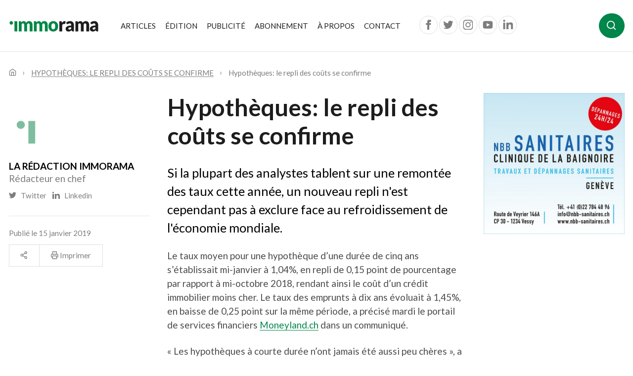

--- FILE ---
content_type: text/html; charset=UTF-8
request_url: https://www.immorama.ch/articles/lereplidescoutsdeshypothequesseconfirme/
body_size: 10859
content:
<!doctype html>
<!--
     _          _   _     _        _   _
    / \   _ __ | |_(_)___| |_ __ _| |_(_) __ _ _   _  ___
   / _ \ | '_ \| __| / __| __/ _` | __| |/ _` | | | |/ _ \
  / ___ \| | | | |_| \__ \ || (_| | |_| | (_| | |_| |  __/
 /_/   \_\_| |_|\__|_|___/\__\__,_|\__|_|\__, |\__,_|\___|
                                            |_|
-->
<!--[if lt IE 7]><html class="no-js ie ie6 lt-ie9 lt-ie8 lt-ie7" lang="fr-FR"> <![endif]-->
<!--[if IE 7]><html class="no-js ie ie7 lt-ie9 lt-ie8" lang="fr-FR"> <![endif]-->
<!--[if IE 8]><html class="no-js ie ie8 lt-ie9" lang="fr-FR"> <![endif]-->
<!--[if gt IE 8]><!--><html class="no-js" lang="fr-FR"> <!--<![endif]-->
<head>
    <meta charset="UTF-8" />
        <title>
                            Hypothèques: le repli des coûts se confirme | Immorama - Immorama
                    </title>
    <meta name="description" content="Le panorama de l&#039;immobilier">
    <link rel="stylesheet" href="https://www.immorama.ch/app/themes/immorama/resources/style.css" type="text/css" media="screen" />
    <meta http-equiv="Content-Type" content="text/html; charset=UTF-8" />
    <meta http-equiv="X-UA-Compatible" content="IE=edge">
    <meta name="viewport" content="width=device-width, initial-scale=1.0">
    <link rel="pingback" href="https://www.immorama.ch/wp/xmlrpc.php" />

    <!-- favicons -->
    <link rel="apple-touch-icon" sizes="180x180" href="https://www.immorama.ch/app/themes/immorama/resources/dist/favicons/apple-touch-icon.png">
    <link rel="icon" type="image/png" sizes="32x32" href="https://www.immorama.ch/app/themes/immorama/resources/dist/favicons/favicon-32x32.png">
    <link rel="icon" type="image/png" sizes="16x16" href="https://www.immorama.ch/app/themes/immorama/resources/dist/favicons/favicon-16x16.png">
    <link rel="manifest" href="https://www.immorama.ch/app/themes/immorama/resources/dist/favicons/site.webmanifest">
    <link rel="mask-icon" href="https://www.immorama.ch/app/themes/immorama/resources/dist/favicons/safari-pinned-tab.svg" color="#007d39">
    <meta name="msapplication-TileColor" content="#ffffff">
    <meta name="theme-color" content="#ffffff">
    <!-- end favicons -->

    <!-- Google Tag Manager -->
    <script>(function(w,d,s,l,i){w[l]=w[l]||[];w[l].push({'gtm.start':
    new Date().getTime(),event:'gtm.js'});var f=d.getElementsByTagName(s)[0],
    j=d.createElement(s),dl=l!='dataLayer'?'&l='+l:'';j.async=true;j.src=
    'https://www.googletagmanager.com/gtm.js?id='+i+dl;f.parentNode.insertBefore(j,f);
    })(window,document,'script','dataLayer','GTM-W782MS9');</script>
    <!-- End Google Tag Manager -->

    <meta name='robots' content='index, follow, max-image-preview:large, max-snippet:-1, max-video-preview:-1' />

	<!-- This site is optimized with the Yoast SEO plugin v22.5 - https://yoast.com/wordpress/plugins/seo/ -->
	<title>Hypothèques: le repli des coûts se confirme | Immorama</title>
	<link rel="canonical" href="https://www.immorama.ch/articles/lereplidescoutsdeshypothequesseconfirme/" />
	<meta property="og:locale" content="fr_FR" />
	<meta property="og:type" content="article" />
	<meta property="og:title" content="Hypothèques: le repli des coûts se confirme | Immorama" />
	<meta property="og:url" content="https://www.immorama.ch/articles/lereplidescoutsdeshypothequesseconfirme/" />
	<meta property="og:site_name" content="Immorama" />
	<meta property="article:publisher" content="https://www.facebook.com/journalimmorama" />
	<meta property="article:published_time" content="2019-01-15T10:39:27+00:00" />
	<meta property="article:modified_time" content="2019-01-16T10:18:42+00:00" />
	<meta name="author" content="NLA2" />
	<meta name="twitter:card" content="summary_large_image" />
	<meta name="twitter:creator" content="@IMMORAMA" />
	<meta name="twitter:site" content="@IMMORAMA" />
	<meta name="twitter:label1" content="Written by" />
	<meta name="twitter:data1" content="NLA2" />
	<script type="application/ld+json" class="yoast-schema-graph">{"@context":"https://schema.org","@graph":[{"@type":"WebPage","@id":"https://www.immorama.ch/articles/lereplidescoutsdeshypothequesseconfirme/","url":"https://www.immorama.ch/articles/lereplidescoutsdeshypothequesseconfirme/","name":"Hypothèques: le repli des coûts se confirme | Immorama","isPartOf":{"@id":"https://www.immorama.ch/#website"},"datePublished":"2019-01-15T10:39:27+00:00","dateModified":"2019-01-16T10:18:42+00:00","author":{"@id":"https://www.immorama.ch/#/schema/person/ae10271c887a55f087119739e72fc19c"},"breadcrumb":{"@id":"https://www.immorama.ch/articles/lereplidescoutsdeshypothequesseconfirme/#breadcrumb"},"inLanguage":"fr-FR","potentialAction":[{"@type":"ReadAction","target":["https://www.immorama.ch/articles/lereplidescoutsdeshypothequesseconfirme/"]}]},{"@type":"BreadcrumbList","@id":"https://www.immorama.ch/articles/lereplidescoutsdeshypothequesseconfirme/#breadcrumb","itemListElement":[{"@type":"ListItem","position":1,"name":"Home","item":"https://www.immorama.ch/"},{"@type":"ListItem","position":2,"name":"Articles","item":"https://www.immorama.ch/articles-immorama/"},{"@type":"ListItem","position":3,"name":"Hypothèques: le repli des coûts se confirme"}]},{"@type":"WebSite","@id":"https://www.immorama.ch/#website","url":"https://www.immorama.ch/","name":"Immorama","description":"Le panorama de l&#039;immobilier","potentialAction":[{"@type":"SearchAction","target":{"@type":"EntryPoint","urlTemplate":"https://www.immorama.ch/?s={search_term_string}"},"query-input":"required name=search_term_string"}],"inLanguage":"fr-FR"},{"@type":"Person","@id":"https://www.immorama.ch/#/schema/person/ae10271c887a55f087119739e72fc19c","name":"NLA2","image":{"@type":"ImageObject","inLanguage":"fr-FR","@id":"https://www.immorama.ch/#/schema/person/image/","url":"https://secure.gravatar.com/avatar/103a7e7a6aee99a57f1b4b09a5e92173?s=96&d=mm&r=g","contentUrl":"https://secure.gravatar.com/avatar/103a7e7a6aee99a57f1b4b09a5e92173?s=96&d=mm&r=g","caption":"NLA2"},"url":"https://www.immorama.ch/author/nla2/"}]}</script>
	<!-- / Yoast SEO plugin. -->


<link rel='dns-prefetch' href='//cdnjs.cloudflare.com' />
<script type="text/javascript">
/* <![CDATA[ */
window._wpemojiSettings = {"baseUrl":"https:\/\/s.w.org\/images\/core\/emoji\/15.0.3\/72x72\/","ext":".png","svgUrl":"https:\/\/s.w.org\/images\/core\/emoji\/15.0.3\/svg\/","svgExt":".svg","source":{"concatemoji":"https:\/\/www.immorama.ch\/wp\/wp-includes\/js\/wp-emoji-release.min.js?ver=6.5.2"}};
/*! This file is auto-generated */
!function(i,n){var o,s,e;function c(e){try{var t={supportTests:e,timestamp:(new Date).valueOf()};sessionStorage.setItem(o,JSON.stringify(t))}catch(e){}}function p(e,t,n){e.clearRect(0,0,e.canvas.width,e.canvas.height),e.fillText(t,0,0);var t=new Uint32Array(e.getImageData(0,0,e.canvas.width,e.canvas.height).data),r=(e.clearRect(0,0,e.canvas.width,e.canvas.height),e.fillText(n,0,0),new Uint32Array(e.getImageData(0,0,e.canvas.width,e.canvas.height).data));return t.every(function(e,t){return e===r[t]})}function u(e,t,n){switch(t){case"flag":return n(e,"\ud83c\udff3\ufe0f\u200d\u26a7\ufe0f","\ud83c\udff3\ufe0f\u200b\u26a7\ufe0f")?!1:!n(e,"\ud83c\uddfa\ud83c\uddf3","\ud83c\uddfa\u200b\ud83c\uddf3")&&!n(e,"\ud83c\udff4\udb40\udc67\udb40\udc62\udb40\udc65\udb40\udc6e\udb40\udc67\udb40\udc7f","\ud83c\udff4\u200b\udb40\udc67\u200b\udb40\udc62\u200b\udb40\udc65\u200b\udb40\udc6e\u200b\udb40\udc67\u200b\udb40\udc7f");case"emoji":return!n(e,"\ud83d\udc26\u200d\u2b1b","\ud83d\udc26\u200b\u2b1b")}return!1}function f(e,t,n){var r="undefined"!=typeof WorkerGlobalScope&&self instanceof WorkerGlobalScope?new OffscreenCanvas(300,150):i.createElement("canvas"),a=r.getContext("2d",{willReadFrequently:!0}),o=(a.textBaseline="top",a.font="600 32px Arial",{});return e.forEach(function(e){o[e]=t(a,e,n)}),o}function t(e){var t=i.createElement("script");t.src=e,t.defer=!0,i.head.appendChild(t)}"undefined"!=typeof Promise&&(o="wpEmojiSettingsSupports",s=["flag","emoji"],n.supports={everything:!0,everythingExceptFlag:!0},e=new Promise(function(e){i.addEventListener("DOMContentLoaded",e,{once:!0})}),new Promise(function(t){var n=function(){try{var e=JSON.parse(sessionStorage.getItem(o));if("object"==typeof e&&"number"==typeof e.timestamp&&(new Date).valueOf()<e.timestamp+604800&&"object"==typeof e.supportTests)return e.supportTests}catch(e){}return null}();if(!n){if("undefined"!=typeof Worker&&"undefined"!=typeof OffscreenCanvas&&"undefined"!=typeof URL&&URL.createObjectURL&&"undefined"!=typeof Blob)try{var e="postMessage("+f.toString()+"("+[JSON.stringify(s),u.toString(),p.toString()].join(",")+"));",r=new Blob([e],{type:"text/javascript"}),a=new Worker(URL.createObjectURL(r),{name:"wpTestEmojiSupports"});return void(a.onmessage=function(e){c(n=e.data),a.terminate(),t(n)})}catch(e){}c(n=f(s,u,p))}t(n)}).then(function(e){for(var t in e)n.supports[t]=e[t],n.supports.everything=n.supports.everything&&n.supports[t],"flag"!==t&&(n.supports.everythingExceptFlag=n.supports.everythingExceptFlag&&n.supports[t]);n.supports.everythingExceptFlag=n.supports.everythingExceptFlag&&!n.supports.flag,n.DOMReady=!1,n.readyCallback=function(){n.DOMReady=!0}}).then(function(){return e}).then(function(){var e;n.supports.everything||(n.readyCallback(),(e=n.source||{}).concatemoji?t(e.concatemoji):e.wpemoji&&e.twemoji&&(t(e.twemoji),t(e.wpemoji)))}))}((window,document),window._wpemojiSettings);
/* ]]> */
</script>
<style id='wp-emoji-styles-inline-css' type='text/css'>

	img.wp-smiley, img.emoji {
		display: inline !important;
		border: none !important;
		box-shadow: none !important;
		height: 1em !important;
		width: 1em !important;
		margin: 0 0.07em !important;
		vertical-align: -0.1em !important;
		background: none !important;
		padding: 0 !important;
	}
</style>
<style id='global-styles-inline-css' type='text/css'>
body{--wp--preset--color--black: #000000;--wp--preset--color--cyan-bluish-gray: #abb8c3;--wp--preset--color--white: #ffffff;--wp--preset--color--pale-pink: #f78da7;--wp--preset--color--vivid-red: #cf2e2e;--wp--preset--color--luminous-vivid-orange: #ff6900;--wp--preset--color--luminous-vivid-amber: #fcb900;--wp--preset--color--light-green-cyan: #7bdcb5;--wp--preset--color--vivid-green-cyan: #00d084;--wp--preset--color--pale-cyan-blue: #8ed1fc;--wp--preset--color--vivid-cyan-blue: #0693e3;--wp--preset--color--vivid-purple: #9b51e0;--wp--preset--gradient--vivid-cyan-blue-to-vivid-purple: linear-gradient(135deg,rgba(6,147,227,1) 0%,rgb(155,81,224) 100%);--wp--preset--gradient--light-green-cyan-to-vivid-green-cyan: linear-gradient(135deg,rgb(122,220,180) 0%,rgb(0,208,130) 100%);--wp--preset--gradient--luminous-vivid-amber-to-luminous-vivid-orange: linear-gradient(135deg,rgba(252,185,0,1) 0%,rgba(255,105,0,1) 100%);--wp--preset--gradient--luminous-vivid-orange-to-vivid-red: linear-gradient(135deg,rgba(255,105,0,1) 0%,rgb(207,46,46) 100%);--wp--preset--gradient--very-light-gray-to-cyan-bluish-gray: linear-gradient(135deg,rgb(238,238,238) 0%,rgb(169,184,195) 100%);--wp--preset--gradient--cool-to-warm-spectrum: linear-gradient(135deg,rgb(74,234,220) 0%,rgb(151,120,209) 20%,rgb(207,42,186) 40%,rgb(238,44,130) 60%,rgb(251,105,98) 80%,rgb(254,248,76) 100%);--wp--preset--gradient--blush-light-purple: linear-gradient(135deg,rgb(255,206,236) 0%,rgb(152,150,240) 100%);--wp--preset--gradient--blush-bordeaux: linear-gradient(135deg,rgb(254,205,165) 0%,rgb(254,45,45) 50%,rgb(107,0,62) 100%);--wp--preset--gradient--luminous-dusk: linear-gradient(135deg,rgb(255,203,112) 0%,rgb(199,81,192) 50%,rgb(65,88,208) 100%);--wp--preset--gradient--pale-ocean: linear-gradient(135deg,rgb(255,245,203) 0%,rgb(182,227,212) 50%,rgb(51,167,181) 100%);--wp--preset--gradient--electric-grass: linear-gradient(135deg,rgb(202,248,128) 0%,rgb(113,206,126) 100%);--wp--preset--gradient--midnight: linear-gradient(135deg,rgb(2,3,129) 0%,rgb(40,116,252) 100%);--wp--preset--font-size--small: 13px;--wp--preset--font-size--medium: 20px;--wp--preset--font-size--large: 36px;--wp--preset--font-size--x-large: 42px;--wp--preset--spacing--20: 0.44rem;--wp--preset--spacing--30: 0.67rem;--wp--preset--spacing--40: 1rem;--wp--preset--spacing--50: 1.5rem;--wp--preset--spacing--60: 2.25rem;--wp--preset--spacing--70: 3.38rem;--wp--preset--spacing--80: 5.06rem;--wp--preset--shadow--natural: 6px 6px 9px rgba(0, 0, 0, 0.2);--wp--preset--shadow--deep: 12px 12px 50px rgba(0, 0, 0, 0.4);--wp--preset--shadow--sharp: 6px 6px 0px rgba(0, 0, 0, 0.2);--wp--preset--shadow--outlined: 6px 6px 0px -3px rgba(255, 255, 255, 1), 6px 6px rgba(0, 0, 0, 1);--wp--preset--shadow--crisp: 6px 6px 0px rgba(0, 0, 0, 1);}body { margin: 0; }.wp-site-blocks > .alignleft { float: left; margin-right: 2em; }.wp-site-blocks > .alignright { float: right; margin-left: 2em; }.wp-site-blocks > .aligncenter { justify-content: center; margin-left: auto; margin-right: auto; }:where(.is-layout-flex){gap: 0.5em;}:where(.is-layout-grid){gap: 0.5em;}body .is-layout-flow > .alignleft{float: left;margin-inline-start: 0;margin-inline-end: 2em;}body .is-layout-flow > .alignright{float: right;margin-inline-start: 2em;margin-inline-end: 0;}body .is-layout-flow > .aligncenter{margin-left: auto !important;margin-right: auto !important;}body .is-layout-constrained > .alignleft{float: left;margin-inline-start: 0;margin-inline-end: 2em;}body .is-layout-constrained > .alignright{float: right;margin-inline-start: 2em;margin-inline-end: 0;}body .is-layout-constrained > .aligncenter{margin-left: auto !important;margin-right: auto !important;}body .is-layout-constrained > :where(:not(.alignleft):not(.alignright):not(.alignfull)){max-width: var(--wp--style--global--content-size);margin-left: auto !important;margin-right: auto !important;}body .is-layout-constrained > .alignwide{max-width: var(--wp--style--global--wide-size);}body .is-layout-flex{display: flex;}body .is-layout-flex{flex-wrap: wrap;align-items: center;}body .is-layout-flex > *{margin: 0;}body .is-layout-grid{display: grid;}body .is-layout-grid > *{margin: 0;}body{padding-top: 0px;padding-right: 0px;padding-bottom: 0px;padding-left: 0px;}a:where(:not(.wp-element-button)){text-decoration: underline;}.wp-element-button, .wp-block-button__link{background-color: #32373c;border-width: 0;color: #fff;font-family: inherit;font-size: inherit;line-height: inherit;padding: calc(0.667em + 2px) calc(1.333em + 2px);text-decoration: none;}.has-black-color{color: var(--wp--preset--color--black) !important;}.has-cyan-bluish-gray-color{color: var(--wp--preset--color--cyan-bluish-gray) !important;}.has-white-color{color: var(--wp--preset--color--white) !important;}.has-pale-pink-color{color: var(--wp--preset--color--pale-pink) !important;}.has-vivid-red-color{color: var(--wp--preset--color--vivid-red) !important;}.has-luminous-vivid-orange-color{color: var(--wp--preset--color--luminous-vivid-orange) !important;}.has-luminous-vivid-amber-color{color: var(--wp--preset--color--luminous-vivid-amber) !important;}.has-light-green-cyan-color{color: var(--wp--preset--color--light-green-cyan) !important;}.has-vivid-green-cyan-color{color: var(--wp--preset--color--vivid-green-cyan) !important;}.has-pale-cyan-blue-color{color: var(--wp--preset--color--pale-cyan-blue) !important;}.has-vivid-cyan-blue-color{color: var(--wp--preset--color--vivid-cyan-blue) !important;}.has-vivid-purple-color{color: var(--wp--preset--color--vivid-purple) !important;}.has-black-background-color{background-color: var(--wp--preset--color--black) !important;}.has-cyan-bluish-gray-background-color{background-color: var(--wp--preset--color--cyan-bluish-gray) !important;}.has-white-background-color{background-color: var(--wp--preset--color--white) !important;}.has-pale-pink-background-color{background-color: var(--wp--preset--color--pale-pink) !important;}.has-vivid-red-background-color{background-color: var(--wp--preset--color--vivid-red) !important;}.has-luminous-vivid-orange-background-color{background-color: var(--wp--preset--color--luminous-vivid-orange) !important;}.has-luminous-vivid-amber-background-color{background-color: var(--wp--preset--color--luminous-vivid-amber) !important;}.has-light-green-cyan-background-color{background-color: var(--wp--preset--color--light-green-cyan) !important;}.has-vivid-green-cyan-background-color{background-color: var(--wp--preset--color--vivid-green-cyan) !important;}.has-pale-cyan-blue-background-color{background-color: var(--wp--preset--color--pale-cyan-blue) !important;}.has-vivid-cyan-blue-background-color{background-color: var(--wp--preset--color--vivid-cyan-blue) !important;}.has-vivid-purple-background-color{background-color: var(--wp--preset--color--vivid-purple) !important;}.has-black-border-color{border-color: var(--wp--preset--color--black) !important;}.has-cyan-bluish-gray-border-color{border-color: var(--wp--preset--color--cyan-bluish-gray) !important;}.has-white-border-color{border-color: var(--wp--preset--color--white) !important;}.has-pale-pink-border-color{border-color: var(--wp--preset--color--pale-pink) !important;}.has-vivid-red-border-color{border-color: var(--wp--preset--color--vivid-red) !important;}.has-luminous-vivid-orange-border-color{border-color: var(--wp--preset--color--luminous-vivid-orange) !important;}.has-luminous-vivid-amber-border-color{border-color: var(--wp--preset--color--luminous-vivid-amber) !important;}.has-light-green-cyan-border-color{border-color: var(--wp--preset--color--light-green-cyan) !important;}.has-vivid-green-cyan-border-color{border-color: var(--wp--preset--color--vivid-green-cyan) !important;}.has-pale-cyan-blue-border-color{border-color: var(--wp--preset--color--pale-cyan-blue) !important;}.has-vivid-cyan-blue-border-color{border-color: var(--wp--preset--color--vivid-cyan-blue) !important;}.has-vivid-purple-border-color{border-color: var(--wp--preset--color--vivid-purple) !important;}.has-vivid-cyan-blue-to-vivid-purple-gradient-background{background: var(--wp--preset--gradient--vivid-cyan-blue-to-vivid-purple) !important;}.has-light-green-cyan-to-vivid-green-cyan-gradient-background{background: var(--wp--preset--gradient--light-green-cyan-to-vivid-green-cyan) !important;}.has-luminous-vivid-amber-to-luminous-vivid-orange-gradient-background{background: var(--wp--preset--gradient--luminous-vivid-amber-to-luminous-vivid-orange) !important;}.has-luminous-vivid-orange-to-vivid-red-gradient-background{background: var(--wp--preset--gradient--luminous-vivid-orange-to-vivid-red) !important;}.has-very-light-gray-to-cyan-bluish-gray-gradient-background{background: var(--wp--preset--gradient--very-light-gray-to-cyan-bluish-gray) !important;}.has-cool-to-warm-spectrum-gradient-background{background: var(--wp--preset--gradient--cool-to-warm-spectrum) !important;}.has-blush-light-purple-gradient-background{background: var(--wp--preset--gradient--blush-light-purple) !important;}.has-blush-bordeaux-gradient-background{background: var(--wp--preset--gradient--blush-bordeaux) !important;}.has-luminous-dusk-gradient-background{background: var(--wp--preset--gradient--luminous-dusk) !important;}.has-pale-ocean-gradient-background{background: var(--wp--preset--gradient--pale-ocean) !important;}.has-electric-grass-gradient-background{background: var(--wp--preset--gradient--electric-grass) !important;}.has-midnight-gradient-background{background: var(--wp--preset--gradient--midnight) !important;}.has-small-font-size{font-size: var(--wp--preset--font-size--small) !important;}.has-medium-font-size{font-size: var(--wp--preset--font-size--medium) !important;}.has-large-font-size{font-size: var(--wp--preset--font-size--large) !important;}.has-x-large-font-size{font-size: var(--wp--preset--font-size--x-large) !important;}
.wp-block-navigation a:where(:not(.wp-element-button)){color: inherit;}
:where(.wp-block-post-template.is-layout-flex){gap: 1.25em;}:where(.wp-block-post-template.is-layout-grid){gap: 1.25em;}
:where(.wp-block-columns.is-layout-flex){gap: 2em;}:where(.wp-block-columns.is-layout-grid){gap: 2em;}
.wp-block-pullquote{font-size: 1.5em;line-height: 1.6;}
</style>
<link rel='stylesheet' id='tablepress-default-css' href='https://www.immorama.ch/app/mu-plugins/tablepress/css/default.min.css?ver=1.13' type='text/css' media='all' />
<link rel='stylesheet' id='wise/style-css' href='https://www.immorama.ch/app/themes/immorama/resources/dist/css/base.css' type='text/css' media='all' />
<link rel='stylesheet' id='wise/print_style-css' href='https://www.immorama.ch/app/themes/immorama/resources/print.css' type='text/css' media='all' />
<script type="text/javascript" src="https://cdnjs.cloudflare.com/ajax/libs/jquery/3.3.1/jquery.min.js?ver=1" id="jquery-js"></script>
<link rel="https://api.w.org/" href="https://www.immorama.ch/wp-json/" /><link rel="alternate" type="application/json" href="https://www.immorama.ch/wp-json/wp/v2/posts/3285" /><link rel="EditURI" type="application/rsd+xml" title="RSD" href="https://www.immorama.ch/wp/xmlrpc.php?rsd" />
<meta name="generator" content="WordPress 6.5.2" />
<link rel='shortlink' href='https://www.immorama.ch/?p=3285' />
<link rel="alternate" type="application/json+oembed" href="https://www.immorama.ch/wp-json/oembed/1.0/embed?url=https%3A%2F%2Fwww.immorama.ch%2Farticles%2Flereplidescoutsdeshypothequesseconfirme%2F" />
<link rel="alternate" type="text/xml+oembed" href="https://www.immorama.ch/wp-json/oembed/1.0/embed?url=https%3A%2F%2Fwww.immorama.ch%2Farticles%2Flereplidescoutsdeshypothequesseconfirme%2F&#038;format=xml" />
<script type="text/javascript">
(function(url){
	if(/(?:Chrome\/26\.0\.1410\.63 Safari\/537\.31|WordfenceTestMonBot)/.test(navigator.userAgent)){ return; }
	var addEvent = function(evt, handler) {
		if (window.addEventListener) {
			document.addEventListener(evt, handler, false);
		} else if (window.attachEvent) {
			document.attachEvent('on' + evt, handler);
		}
	};
	var removeEvent = function(evt, handler) {
		if (window.removeEventListener) {
			document.removeEventListener(evt, handler, false);
		} else if (window.detachEvent) {
			document.detachEvent('on' + evt, handler);
		}
	};
	var evts = 'contextmenu dblclick drag dragend dragenter dragleave dragover dragstart drop keydown keypress keyup mousedown mousemove mouseout mouseover mouseup mousewheel scroll'.split(' ');
	var logHuman = function() {
		if (window.wfLogHumanRan) { return; }
		window.wfLogHumanRan = true;
		var wfscr = document.createElement('script');
		wfscr.type = 'text/javascript';
		wfscr.async = true;
		wfscr.src = url + '&r=' + Math.random();
		(document.getElementsByTagName('head')[0]||document.getElementsByTagName('body')[0]).appendChild(wfscr);
		for (var i = 0; i < evts.length; i++) {
			removeEvent(evts[i], logHuman);
		}
	};
	for (var i = 0; i < evts.length; i++) {
		addEvent(evts[i], logHuman);
	}
})('//www.immorama.ch/?wordfence_lh=1&hid=53B8D403C53579C0E2ECE20BE498920E');
</script><style type="text/css">.recentcomments a{display:inline !important;padding:0 !important;margin:0 !important;}</style>
</head>

<body class="template-root post-template-default single single-post postid-3285 single-format-standard lereplidescoutsdeshypothequesseconfirme template-article" data-template="base.twig">
  <!-- Google Tag Manager (noscript) -->
  <noscript><iframe src="https://www.googletagmanager.com/ns.html?id=GTM-W782MS9"
  height="0" width="0" style="display:none;visibility:hidden"></iframe></noscript>
  <!-- End Google Tag Manager (noscript) -->
  <div id="styleguide">
    
<nav class="access-nav" aria-label="Raccourcis de navigation">
  <ul>
    <li>
      <a class="btn btn-primary" href="https://www.immorama.ch" title="[ALT + 1]" accesskey="1">Page d'accueil du site</a>
    </li>
    <li>
      <a class="btn btn-primary" href="#content" title="[ALT + 2]" accesskey="2">Accéder au contenu</a>
    </li>
    <li>
      <a class="btn btn-primary" href="#navbarSupportedContent" title="[ALT + 3]" accesskey="3">Accéder à la navigation principale</a>
    </li>
    <li>
      <a class="btn btn-primary" href="#search-btn" title="[ALT + 4]" accesskey="4">Accéder à la recherche</a>
    </li>
    <li>
      <a class="btn btn-primary" href="mailto:infra@spg.ch" title="[ALT + 5]" accesskey="5">Nous contacter par email</a>
    </li>
    <li>
      <a class="btn btn-primary" href="tel:022 539 13 07" title="[ALT + 6]" accesskey="6">Nous contacter par téléphone</a>
    </li>
  </ul>
</nav>
    <div class="template-root">

      <header class="header print-hide" >
                  
<div class="sr-only">
  <a href="https://www.facebook.com/journalimmorama" target="_blank">Facebook</a>
  <a href="https://twitter.com/IMMORAMA" target="_blank">Twitter</a>
  <a href="https://www.instagram.com/spg.ch/" target="_blank">Instagram</a>
  <a href="https://www.youtube.com/user/SPGgva" target="_blank">Youtube</a>
  <a href="https://www.linkedin.com/showcase/immorama/?viewAsMember=true" target="_blank">Linkedin</a>
</div>

<div class="container container-header">
  <header class="header">
    <nav class="navbar navbar-expand-lg navbar-light flex-wrap">
      <a class="navbar-brand" href="https://www.immorama.ch">
        <img src="https://www.immorama.ch/app/themes/immorama/resources/dist/svg/logo_immorama.svg" alt="Immorama logotype" class="img-fluid logo " width="182" height="23">
      </a>
      <button class="navbar-toggler" type="button" data-toggle="collapse" data-target="#navbarSupportedContent" aria-controls="navbarSupportedContent" aria-expanded="false" aria-label="Toggle navigation">
        <span></span>
        <span></span>
        <span></span>
      </button>

      <div class="collapse navbar-collapse" id="navbarSupportedContent">
          <ul class="navbar-nav mr-auto">
          <li class="nav-item ">
        <a target="" href="https://www.immorama.ch/articles-immorama/" class="nav-link">Articles
                  </a>
              </li>
          <li class="nav-item ">
        <a target="" href="https://www.immorama.ch/edition/" class="nav-link">Édition
                  </a>
              </li>
          <li class="nav-item ">
        <a target="" href="https://www.immorama.ch/publicite/tarifspublicitaires/" class="nav-link">Publicité
                  </a>
              </li>
          <li class="nav-item ">
        <a target="" href="https://www.immorama.ch/abonnement/" class="nav-link">Abonnement
                  </a>
              </li>
          <li class="nav-item ">
        <a target="" href="https://www.immorama.ch/a-propos/" class="nav-link">À propos
                  </a>
              </li>
          <li class="nav-item ">
        <a target="" href="https://www.immorama.ch/contact/" class="nav-link">Contact
                  </a>
              </li>
    
        <li class="nav-item nav-item-social my-3 my-lg-0 pl-sm-4">
      <a href="https://www.facebook.com/journalimmorama" class="link-no-underline" target="_blank">
        <span class="icon-rounded facebook">
          <svg class="icon" aria-hidden="true">
            <use xlink:href="#icon-facebook"></use>
          </svg>
        </span>
      </a>
      <a href="https://twitter.com/IMMORAMA" class="link-no-underline" target="_blank">
        <span class="icon-rounded twitter">
          <svg class="icon" aria-hidden="true">
            <use xlink:href="#icon-twitter"></use>
          </svg>
        </span>
      </a>
      <a href="https://www.instagram.com/spg.ch/" class="link-no-underline" target="_blank">
        <span class="icon-rounded instagram">
          <svg class="icon" aria-hidden="true">
            <use xlink:href="#icon-instagram"></use>
          </svg>
        </span>
      </a>
      <a href="https://www.youtube.com/user/SPGgva" class="link-no-underline" target="_blank">
        <span class="icon-rounded youtube">
          <svg class="icon" aria-hidden="true">
            <use xlink:href="#icon-youtube"></use>
          </svg>
        </span>
      </a>
      <a href="https://www.linkedin.com/showcase/immorama/?viewAsMember=true" class="link-no-underline" target="_blank">
        <span class="icon-rounded linkedin">
          <svg class="icon" aria-hidden="true">
            <use xlink:href="#icon-linkedin"></use>
          </svg>
        </span>
      </a>
    </li>
  </ul>

  <form method="get" role="search" action="https://www.immorama.ch" class="search form-inline my-2 my-lg-0" id="search">
    <input id="search-field" name="s" class="form-control mr-sm-2" type="text" placeholder="Recherche" aria-label="Search">
    <button id="search-btn" class="btn btn-primary my-2 my-sm-0" type="button">
      <span class="sr-only">Lancer la recherche</span>
      <span aria-hidden="true">
        <svg class="icon" aria-hidden="true"><use xlink:href="#icon-search"></use></svg>
      </span>
    </button>
    <input type="hidden" name="post_type" value="post">
  </form>

      </div>
    </nav>
  </header>
</div>

<hr/>
              </header>

      <section id="content" role="main" class="content-wrapper">
        <div class="container">

  
  
<nav aria-label="breadcrumb" class="breadcrumb-wrapper">
  <ol class="breadcrumb text-sm">
    <li class="breadcrumb-item breadcrumb-item-icon">
      <a href="https://www.immorama.ch">
        <svg class="icon" aria-hidden="true"><use xlink:href="#icon-home"></use></svg>
      </a>
    </li>
                  <li class="breadcrumb-item">
          <a href="https://www.immorama.ch/articles/lereplidescoutsdeshypothequesseconfirme/">Hypothèques: le repli des coûts se confirme</a>
        </li>
                        <li class="breadcrumb-item active">
          Hypothèques: le repli des coûts se confirme
        </li>
            </ol>
</nav>

  <div class="row">
    <!-- main content -->
    <main class="col-sm-8 col-lg-6 mx-auto print-content">
      <article class="article-content">
        <h1>Hypothèques: le repli des coûts se confirme</h1>

        <div class="lead">
  <p>Si la plupart des analystes tablent sur une remontée des taux cette année, un nouveau repli n'est cependant pas à exclure face au refroidissement de l'économie mondiale.</p>

</div>
<div class="wysiwyg">
  <p class="paragraph">Le taux moyen pour une hypothèque d&rsquo;une durée de cinq ans s&rsquo;établissait mi-janvier à 1,04%, en repli de 0,15 point de pourcentage par rapport à mi-octobre 2018, rendant ainsi le coût d&rsquo;un crédit immobilier moins cher. Le taux des emprunts à dix ans évoluait à 1,45%, en baisse de 0,25 point sur la même période, a précisé mardi le portail de services financiers <a href="http://Moneyland.ch">Moneyland.ch</a> dans un communiqué.</p>
<p class="paragraph">« Les hypothèques à courte durée n&rsquo;ont jamais été aussi peu chères », a souligné le directeur du portail, Benjamin Manz. Selon un relevé du site internet, les hypothèques sur cinq ans les plus chères se négocient actuellement à 1,2% et les moins chères à 0,69%. Pour le dix ans, la fourchette varie de 1,6% à 1,16%. Le taux appliqué dépend essentiellement de la solvabilité du client.</p>
<p class="paragraph">Le portail concurrent <a href="http://Comparis.ch">Comparis.ch</a> a fait le même constat, relevant que le taux du dix ans avait atteint 1,46% au dernier trimestre 2018, en baisse de 0,16 point de pourcentage comparé au trimestre précédent. Idem pour le cinq ans qui s&rsquo;est fixé à 1,04% (-0,09 point).</p>
<h3 class="paragraphHeadline">Refroidissement conjoncturel</h3>
<p class="paragraph"><a href="http://Comparis.ch">Comparis.ch</a> a par ailleurs relevé que les hypothèques à échéance longue restent privilégiées avec une part de 78%, contre 17,4% pour celles à moyen terme. La part de marché des prêts à court terme est pour sa part montée à 4,8%, contre 3,6% précédemment.</p>
<p class="paragraph">Dans le courant de l&rsquo;année, les hypothèques devraient légèrement se renchérir, selon les spécialistes. Mais « il n&rsquo;est pas exclu qu&rsquo;en 2019 le marché hypothécaire suisse à taux fixe et à longue durée atteigne de nouveaux plus bas historiques », a ajouté M. Manz.</p>
<p class="paragraph">Jusqu&rsquo;à présent, les économistes s&rsquo;attendaient à ce que la Banque nationale suisse relève ses taux directeurs en seconde partie d&rsquo;année, après un mouvement similaire attendu de la Banque centrale européenne. Mais face au ralentissement conjoncturel mondial, certains observateurs tablent désormais sur un report à l&rsquo;année prochaine du resserrement de la politique monétaire.</p>
<p class="paragraph">« On peut s&rsquo;attendre à ce que la remontée des taux par les banques centrales soit opérée moins vite que prévu », a indiqué Frédéric Papp, expert Argent chez <a href="http://Comparis.ch">Comparis.ch</a>. Les prévisions de la Banque mondiale tablent ainsi sur un refroidissement de la conjoncture dans toutes les grandes zones économiques.</p>

</div>


                <div class="text-sm">
          <strong>Rubriques</strong>
          <br>
                                  <a href="https://www.immorama.ch/cat/immobilier/" class="btn btn-sm btn-pill btn-outline-secondary mr-2 mt-2">Immobilier</a>
                                              <a href="https://www.immorama.ch/cat/web-exclusive/" class="btn btn-sm btn-pill btn-outline-secondary mr-2 mt-2">Exclusivité web</a>
                              </div>
              </article>
    </main>

    <!-- sidebar column -->
    <div class="col-sm-8 col-lg-3 pt-2 mx-auto mt-4 mt-lg-0 order-lg-first print-hide">

      
            
                    <div class="author-teaser my-4">
          <a href="https://www.immorama.ch/auteur/redactionimmorama/">
                        <img src="https://www.immorama.ch/app/uploads/2018/11/Favicon_immorama_redacteurs-1-200x200.jpg" alt="La rédaction Immorama" class="img-fluid rounded-circle">
          </a>

          <a href="https://www.immorama.ch/auteur/redactionimmorama/">
            <h3 class="h6 mt-3 mb-0 text-uppercase">La rédaction Immorama</h3>
          </a>

          <p class="text-muted mb-1">Rédacteur en chef</p>

                      <a href="https://twitter.com/IMMORAMA" class="text-sm pr-2 text-muted" target="_blank">
              <svg class="icon" aria-hidden="true">
                <use xlink:href="#icon-twitter"></use>
              </svg>
              &nbsp;
              Twitter
            </a>
          
                      <a href="https://www.linkedin.com/showcase/immorama/" class="text-sm pr-2 text-muted" target="_blank">
              <svg class="icon" aria-hidden="true">
                <use xlink:href="#icon-linkedin"></use>
              </svg>
              &nbsp;
              Linkedin
            </a>
                  </div>
      
      <hr>

      <small class="text-muted">Publié le 15 janvier 2019
      </small>

      <div class="btn-group mt-2" role="group" aria-label="Basic example">
        
  <button class="share btn btn-outline-secondary text-sm" data-container="body" data-toggle="popover" data-placement="bottom"
    data-content='<nav><a href="https://www.facebook.com/sharer.php?u=https%3A%2F%2Fwww.immorama.ch%2Farticles%2Flereplidescoutsdeshypothequesseconfirme%2F" target="_blank"><svg class="icon" aria-hidden="true"><use xlink:href="#icon-facebook"></use></svg>
    Facebook</a><a href="https://twitter.com/share?url=https%3A%2F%2Fwww.immorama.ch%2Farticles%2Flereplidescoutsdeshypothequesseconfirme%2F" target="_blank"><svg class="icon" aria-hidden="true"><use xlink:href="#icon-twitter"></use></svg>
    Twitter</a><a href="mailto:?subject=Hypoth%C3%A8ques%3A%20le%20repli%20des%20co%C3%BBts%20se%20confirme (https%3A%2F%2Fwww.immorama.ch%2Farticles%2Flereplidescoutsdeshypothequesseconfirme%2F)&body=https%3A%2F%2Fwww.immorama.ch%2Farticles%2Flereplidescoutsdeshypothequesseconfirme%2F"><svg class="icon" aria-hidden="true"><use xlink:href="#icon-email"></use></svg>
    E-mail</a><a href="whatsapp://send?text=https%3A%2F%2Fwww.immorama.ch%2Farticles%2Flereplidescoutsdeshypothequesseconfirme%2F" target="_blank"><svg class="icon" aria-hidden="true"><use xlink:href="#icon-whatsapp"></use></svg>
    Whatsapp</a></nav>'>
    <svg class="icon" aria-hidden="true">
      <use xlink:href="#icon-share"></use>
    </svg>
  </button>
                <a href="javascript:void(0)" onClick="window.print()" class="btn btn-outline-secondary text-sm">
          <svg class="icon" aria-hidden="true">
            <use xlink:href="#icon-print"></use>
          </svg>
          <span class="d-none d-xl-inline">Imprimer</span>
        </a>
      </div></div>

    <div class="col-sm-8 col-lg-3 mx-auto mt-4 mt-lg-0 print-hide">
        <div class="bg-light text-center a-square">
      <a href="https://www.nbb-sanitaires.ch/" target="_blank">
        <img src="https://www.immorama.ch/app/uploads/2025/04/1909_NBB-Sanitaires_800x800-650x650.jpg" alt="" class="img-fluid">
      </a>
    </div>
  </div>

  </div>

  
</div>

    <div class="container print-hide">
    <div class="newsletter-teaser my-6">
        <div>
            <p class="h4 mb-4">Restez informés en vous inscrivant à notre newsletter.</p>
            <a href="https://www.immorama.ch/abonnement/" class="btn btn-primary">Je m'inscris</a>
        </div>

        <div class="text-right">
            <img src="https://www.immorama.ch/app/themes/immorama/resources/dist/svg/newsletter.svg" alt="Newsletter illustration" class="img-fluid">
        </div>
    </div>
</div>

      </section>

              <footer id="footer" class="print-hide">
          
<div class="container">

  <footer class="footer">
    <div class="row">

      <div class="col-sm-6 col-md-4">
        <p class="h6 text-uppercase mb-3">ADRESSE</p>

          <p>
            <a href="https://www.google.ch/maps/place/Route+de+Ch%C3%AAne+36,+1208+Gen%C3%A8ve/@46.1997625,6.1668144,17z/data=!3m1!4b1!4m5!3m4!1s0x478c654c6ce3ee89:0xf76b98a83ec7d067!8m2!3d46.1997625!4d6.1690031" target="_blank" class="link-muted">
              Une publication de la <br />
Société Privée de Gérance<br />
Route de Chêne 36 <br />
Case postale 6255 <br />
1211 Genève 6
            </a>
          </p>

        <table>
          <tbody>
            <tr>
              <td>Tél.</td>
              <td class="pl-2">
                <a href="tel:022 539 13 07" class="link-muted">022 539 13 07</a>
              </td>
            </tr>
          </tbody>
        </table>
      </div>

      <div class="col-sm-6 col-md-4  my-5 my-sm-0">
        <p class="h6 text-uppercase mb-3">Liens</p>
            <ul class="list-unstyled">
                    <li class="mb-1">
                <a target="" href="https://www.immorama.ch/a-propos/" class="link-muted">À propos
                                    </a>
            </li>
                    <li class="mb-1">
                <a target="" href="https://www.immorama.ch/abonnement/" class="link-muted">Abonnement
                                    </a>
            </li>
                    <li class="mb-1">
                <a target="" href="https://www.immorama.ch/contact/" class="link-muted">Contact
                                    </a>
            </li>
            </ul>
      </div>

      <div class="col-sm-6 col-md-4">
        <p class="h6 text-uppercase mb-3">Réseaux sociaux</p>

        <div class="text-xl">
          <a href="https://www.facebook.com/journalimmorama" class="link-no-underline" target="_blank">
            <span class="icon-rounded facebook">
              <svg class="icon" aria-hidden="true">
                <use xlink:href="#icon-facebook"></use>
              </svg>
            </span>
          </a>
          <a href="https://twitter.com/IMMORAMA" class="link-no-underline" target="_blank">
            <span class="icon-rounded twitter">
              <svg class="icon" aria-hidden="true">
                <use xlink:href="#icon-twitter"></use>
              </svg>
            </span>
          </a>
          <a href="https://www.instagram.com/spg.ch/" class="link-no-underline" target="_blank">
            <span class="icon-rounded instagram">
              <svg class="icon" aria-hidden="true">
                <use xlink:href="#icon-instagram"></use>
              </svg>
            </span>
          </a>
          <a href="https://www.youtube.com/user/SPGgva" class="link-no-underline" target="_blank">
            <span class="icon-rounded youtube">
              <svg class="icon" aria-hidden="true">
                <use xlink:href="#icon-youtube"></use>
              </svg>
            </span>
          </a>
          <a href="https://www.linkedin.com/showcase/immorama/?viewAsMember=true" class="link-no-underline" target="_blank">
            <span class="icon-rounded linkedin">
              <svg class="icon" aria-hidden="true">
                <use xlink:href="#icon-linkedin"></use>
              </svg>
            </span>
          </a>
        </div>
      </div>
    </div>

    <div class="d-sm-flex text-muted text-sm justify-content-between my-5">
      <div>Copyright © Immorama / Août 2018</div>
      <div>Réalisé par <a href='https://antistatique.net' target='_blank'>Antistatique</a></div>
    </div>
  </footer>
</div>
        </footer>
        <script type="text/javascript" src="https://www.immorama.ch/app/themes/immorama/resources/dist/js/vendors.min.js" id="wise/vendors-js"></script>
<script type="text/javascript" id="wise/scripts-js-extra">
/* <![CDATA[ */
var data = {"svg_path":"\/app\/themes\/immorama\/resources\/dist\/icons\/icons.svg"};
/* ]]> */
</script>
<script type="text/javascript" src="https://www.immorama.ch/app/themes/immorama/resources/dist/js/app.bundle.js" id="wise/scripts-js"></script>

          </header>

    </div>
  </div>

  <link href="https://fonts.googleapis.com/css?family=Lato:400,700,900" rel="stylesheet">
    </body>

</html>


--- FILE ---
content_type: text/css
request_url: https://www.immorama.ch/app/themes/immorama/resources/style.css
body_size: 198
content:
/*
Theme Name:         Immorama Theme
Theme URI:          https://github.com/antistatique/immorama
Description:        The immorama theme.
Version:            1.0.0
Author:             Antistatique
Author URI:         https://antistatique.net/
Text Domain:        lang

License:            MIT License
License URI:        http://opensource.org/licenses/MIT
*/


--- FILE ---
content_type: text/css
request_url: https://www.immorama.ch/app/themes/immorama/resources/print.css
body_size: 368
content:
@media print {
  .container > picture,
  .breadcrumb-wrapper,
  .print-hide {
    display: none !important;
  }

  .print-content,
  .container {
    flex: 0 0 100% !important;
    width: 100% !important;
    max-width: 100% !important;
  }

  .article-content .figure {
    text-align: center;
  }

  .article-content .figure img {
    max-width: 500px;
    margin: auto;
  }

  .blockquote {
    border: none !important;
  }

  p a[href^="http://"]:after {
    content: " (" attr(href) ")";
    font-size: 90%;
  }

  p a {
    word-wrap: break-word;
    color: #000;
  }

  .aside-container aside {
    position: relative !important;
    top: 0 !important;
    left: 0 !important;
    width: auto !important;
  }
}

@page {
  size: A4;
  margin-top: 2cm;
  margin-bottom: 2cm;
}


--- FILE ---
content_type: image/svg+xml
request_url: https://www.immorama.ch/app/themes/immorama/resources/dist/svg/newsletter.svg
body_size: 6303
content:
<svg viewBox="0 0 205 185" width="205" height="185" xmlns="http://www.w3.org/2000/svg" xmlns:xlink="http://www.w3.org/1999/xlink"><defs><path id="a" d="M0 184.9h204.113V0H0z"/></defs><g fill="none" fill-rule="evenodd"><path d="M183.233 177.893H17.794V89.597a5.4 5.4 0 0 1 5.395-5.406h154.65a5.4 5.4 0 0 1 5.394 5.406v88.296z" fill="#E7F3EE"/><path d="M183.233 177.893H17.794V89.597a5.4 5.4 0 0 1 5.395-5.406h154.65a5.4 5.4 0 0 1 5.394 5.406v88.296z" stroke="#00854B" stroke-width="1.2" stroke-linecap="round" stroke-linejoin="round"/><mask id="b" fill="#fff"><use xlink:href="#a"/></mask><path fill="#FFF" mask="url(#b)" d="M26.186 169.484h148.655V92.601H26.186z"/><path stroke="#00854B" stroke-width="1.2" stroke-linecap="round" stroke-linejoin="round" mask="url(#b)" d="M26.186 169.484h148.655V92.601H26.186z"/><path d="M190.456 184.3H10.572a12.22 12.22 0 0 1-9.783-4.902.94.94 0 0 1 .752-1.505h197.946a.94.94 0 0 1 .75 1.505 12.22 12.22 0 0 1-9.78 4.901" fill="#FFF" mask="url(#b)"/><path d="M190.456 184.3H10.572a12.22 12.22 0 0 1-9.783-4.902.94.94 0 0 1 .752-1.505h197.946a.94.94 0 0 1 .75 1.505 12.22 12.22 0 0 1-9.78 4.901z" stroke="#00854B" stroke-width="1.2" stroke-linecap="round" stroke-linejoin="round" mask="url(#b)"/><path fill="#FFF" mask="url(#b)" d="M57.356 135.179h86.315V51.357H57.356z"/><path stroke="#00854B" stroke-width="1.2" stroke-linecap="round" stroke-linejoin="round" mask="url(#b)" d="M57.356 135.179h86.315V51.357H57.356z"/><path fill="#E7F3EE" mask="url(#b)" d="M64.748 77.785h71.53v-17.22h-71.53z"/><path stroke="#00854B" stroke-width="1.2" stroke-linecap="round" stroke-linejoin="round" mask="url(#b)" d="M64.748 77.785h71.53v-17.22h-71.53z"/><path fill="#E7F3EE" mask="url(#b)" d="M64.748 108.818h25.375V83.391H64.748z"/><path stroke="#00854B" stroke-width="1.2" stroke-linecap="round" stroke-linejoin="round" mask="url(#b)" d="M64.748 108.818h25.375V83.391H64.748z"/><g mask="url(#b)"><path d="M100.514 83.39h35.764" fill="#E7F3EE"/><path d="M100.514 83.39h35.764" stroke="#00854B" stroke-width="1.2" stroke-linecap="round" stroke-linejoin="round"/></g><g mask="url(#b)"><path d="M100.514 91.7h35.764" fill="#E7F3EE"/><path d="M100.514 91.7h35.764" stroke="#00854B" stroke-width="1.2" stroke-linecap="round" stroke-linejoin="round"/></g><g mask="url(#b)"><path d="M100.514 100.009h35.764" fill="#E7F3EE"/><path d="M100.514 100.009h35.764" stroke="#00854B" stroke-width="1.2" stroke-linecap="round" stroke-linejoin="round"/></g><g mask="url(#b)"><path d="M100.514 108.217h35.764" fill="#E7F3EE"/><path d="M100.514 108.217h35.764" stroke="#00854B" stroke-width="1.2" stroke-linecap="round" stroke-linejoin="round"/></g><g mask="url(#b)"><path d="M64.748 116.627h71.531" fill="#E7F3EE"/><path d="M64.748 116.627h71.531" stroke="#00854B" stroke-width="1.2" stroke-linecap="round" stroke-linejoin="round"/></g><g mask="url(#b)"><path d="M64.748 125.036h71.531" fill="#E7F3EE"/><path d="M64.748 125.036h71.531" stroke="#00854B" stroke-width="1.2" stroke-linecap="round" stroke-linejoin="round"/></g><path fill="#FFF" mask="url(#b)" d="M90.123 39.344h72.13V.602h-72.13z"/><path stroke="#00854B" stroke-width="1.2" stroke-linecap="round" stroke-linejoin="round" mask="url(#b)" d="M90.123 39.344h72.13V.602h-72.13z"/><path fill="#E7F3EE" mask="url(#b)" d="M126.189 19.972L90.123.602h72.13z"/><path stroke="#00854B" stroke-width="1.2" stroke-linecap="round" stroke-linejoin="round" mask="url(#b)" d="M126.189 19.972L90.123.602h72.13z"/><path fill="#FFF" mask="url(#b)" d="M155.66 53.033h47.853V27.33H155.66z"/><path stroke="#00854B" stroke-width="1.2" stroke-linecap="round" stroke-linejoin="round" mask="url(#b)" d="M155.66 53.033h47.853V27.33H155.66z"/><path fill="#E7F3EE" mask="url(#b)" d="M179.586 40.18L155.66 27.33h47.854z"/><path stroke="#00854B" stroke-width="1.2" stroke-linecap="round" stroke-linejoin="round" mask="url(#b)" d="M179.586 40.18L155.66 27.33h47.854z"/><g mask="url(#b)"><path d="M143.672 97.606l7.492 4.304" fill="#E7F3EE"/><path d="M143.672 97.606l7.492 4.304" stroke="#00854B" stroke-width="1.2" stroke-linecap="round" stroke-linejoin="round"/></g><g mask="url(#b)"><path d="M57.356 97.606l-7.493 4.304" fill="#E7F3EE"/><path d="M57.356 97.606l-7.493 4.304" stroke="#00854B" stroke-width="1.2" stroke-linecap="round" stroke-linejoin="round"/></g><path fill="#E7F3EE" mask="url(#b)" d="M151.164 160.174h-101.3V101.91z"/><path stroke="#00854B" stroke-width="1.2" stroke-linecap="round" stroke-linejoin="round" mask="url(#b)" d="M151.164 160.174h-101.3V101.91z"/><path fill="#E7F3EE" mask="url(#b)" d="M49.863 160.174h101.301V101.91z"/><path stroke="#00854B" stroke-width="1.2" stroke-linecap="round" stroke-linejoin="round" mask="url(#b)" d="M49.863 160.174h101.301V101.91z"/><path d="M40.716 50.098a20.339 20.339 0 0 0 3.907-11.992c0-11.285-9.129-20.432-20.39-20.432-11.26 0-20.39 9.147-20.39 20.432 0 11.284 9.13 20.43 20.39 20.43 4.478 0 8.604-1.461 11.967-3.913l7.4 2.889-2.884-7.414z" fill="#FFF" mask="url(#b)"/><path d="M40.716 50.098a20.339 20.339 0 0 0 3.907-11.992c0-11.285-9.129-20.432-20.39-20.432-11.26 0-20.39 9.147-20.39 20.432 0 11.284 9.13 20.43 20.39 20.43 4.478 0 8.604-1.461 11.967-3.913l7.4 2.889-2.884-7.414z" stroke="#00854B" stroke-width="1.2" stroke-linecap="round" stroke-linejoin="round" mask="url(#b)"/><path d="M25.961 38.106a1.73 1.73 0 0 1-1.727 1.73 1.73 1.73 0 0 1 0-3.461 1.73 1.73 0 0 1 1.727 1.73" fill="#E7F3EE" mask="url(#b)"/><path d="M25.961 38.106a1.73 1.73 0 0 1-1.727 1.73 1.73 1.73 0 0 1 0-3.461 1.73 1.73 0 0 1 1.727 1.73z" stroke="#00854B" stroke-width="1.2" stroke-linecap="round" stroke-linejoin="round" mask="url(#b)"/><path d="M32.478 38.106a1.73 1.73 0 0 1-1.728 1.73 1.73 1.73 0 0 1 0-3.461 1.73 1.73 0 0 1 1.728 1.73" fill="#E7F3EE" mask="url(#b)"/><path d="M32.478 38.106a1.73 1.73 0 0 1-1.728 1.73 1.73 1.73 0 0 1 0-3.461 1.73 1.73 0 0 1 1.728 1.73z" stroke="#00854B" stroke-width="1.2" stroke-linecap="round" stroke-linejoin="round" mask="url(#b)"/><path d="M19.445 38.106a1.73 1.73 0 0 1-1.727 1.73 1.73 1.73 0 0 1 0-3.461 1.73 1.73 0 0 1 1.727 1.73" fill="#E7F3EE" mask="url(#b)"/><path d="M19.445 38.106a1.73 1.73 0 0 1-1.727 1.73 1.73 1.73 0 0 1 0-3.461 1.73 1.73 0 0 1 1.727 1.73z" stroke="#00854B" stroke-width="1.2" stroke-linecap="round" stroke-linejoin="round" mask="url(#b)"/></g></svg>


--- FILE ---
content_type: image/svg+xml
request_url: https://www.immorama.ch/app/themes/immorama/resources/dist/svg/logo_immorama.svg
body_size: 4439
content:
<svg xmlns="http://www.w3.org/2000/svg" viewBox="0 0 738 96"><path d="M721.7 88.3c-2.2 0-3.9-.3-5-.9s-2.1-1.9-2.8-3.9l-1.7-4.4c-2 1.7-3.8 3.2-5.6 4.5s-3.7 2.4-5.6 3.3c-1.9.9-4 1.6-6.2 2s-4.6.7-7.2.7c-3.6 0-6.8-.5-9.7-1.4-2.9-1-5.4-2.4-7.4-4.2s-3.6-4.2-4.7-7-1.7-6-1.7-9.6c0-2.8.7-5.8 2.1-8.8 1.4-3 3.8-5.7 7.3-8.2s8.1-4.5 14-6.2 13.2-2.5 22.1-2.5v-3.4c0-4.7-.9-8.2-2.8-10.3-1.9-2.1-4.5-3.2-8-3.2-2.8 0-5 .3-6.8.9s-3.3 1.3-4.7 2.1c-1.4.8-2.7 1.5-4 2.1s-2.9.9-4.7.9c-1.6 0-3-.4-4.1-1.2-1.1-.8-2-1.8-2.7-3l-4.2-7.5c4.7-4.3 9.9-7.5 15.6-9.6 5.7-2.1 11.9-3.1 18.4-3.1 4.7 0 8.9.8 12.7 2.4 3.8 1.6 7 3.8 9.6 6.6 2.6 2.8 4.6 6.2 6 10 1.4 3.9 2.1 8.1 2.1 12.7v50.2h-10.3zM695 73.7c3 0 5.6-.5 7.9-1.6 2.3-1.1 4.5-2.8 6.8-5.3v-11c-4.7 0-8.5.3-11.5.9s-5.4 1.4-7.1 2.3c-1.8.9-3 2-3.6 3.2-.7 1.2-1 2.5-1 3.9 0 2.8.7 4.7 2.2 5.8 1.4 1.2 3.5 1.8 6.3 1.8zM545.1 88.3V8h14.4c1.5 0 2.7.3 3.6 1 1 .7 1.7 1.7 2.1 3l1.3 4.3c1.3-1.4 2.7-2.7 4.1-3.8 1.4-1.2 2.9-2.2 4.5-3 1.6-.9 3.4-1.5 5.3-2s3.9-.7 6.2-.7c4.7 0 8.6 1.3 11.7 3.8 3.1 2.5 5.4 5.8 7 10 1.3-2.5 2.9-4.6 4.8-6.3 1.9-1.8 3.9-3.2 6.1-4.3 2.2-1.1 4.5-1.9 6.9-2.4s4.8-.8 7.2-.8c4.5 0 8.4.7 11.9 2.1s6.3 3.4 8.7 6c2.3 2.6 4.1 5.8 5.3 9.6 1.2 3.8 1.8 8.1 1.8 12.9v51h-23.3v-51c0-8.3-3.5-12.5-10.4-12.5-3.2 0-5.8 1.1-7.8 3.2-2.1 2.1-3.1 5.2-3.1 9.2v51H590v-51c0-4.6-.9-7.8-2.6-9.7-1.8-1.9-4.3-2.8-7.7-2.8-2.1 0-4.1.5-6 1.5s-3.6 2.3-5.3 3.9v58.1h-23.3zm-22.2 0c-2.2 0-3.9-.3-5-.9s-2.1-1.9-2.8-3.9l-1.7-4.4c-2 1.7-3.8 3.2-5.6 4.5s-3.7 2.4-5.6 3.3c-1.9.9-4 1.6-6.2 2s-4.6.7-7.2.7c-3.6 0-6.8-.5-9.7-1.4-2.9-1-5.4-2.4-7.4-4.2-2-1.9-3.6-4.2-4.7-7s-1.7-6-1.7-9.6c0-2.8.7-5.8 2.1-8.8 1.4-3 3.8-5.7 7.3-8.2s8.1-4.5 14-6.2 13.2-2.5 22.1-2.5v-3.4c0-4.7-.9-8.2-2.8-10.3-1.9-2.1-4.5-3.2-8-3.2-2.8 0-5 .3-6.8.9s-3.3 1.3-4.7 2.1c-1.4.8-2.7 1.5-4 2.1s-2.9.9-4.7.9c-1.6 0-3-.4-4.1-1.2-1.1-.8-2-1.8-2.7-3l-4.2-7.5c4.7-4.3 9.9-7.5 15.6-9.6 5.7-2.1 11.9-3.1 18.4-3.1 4.7 0 8.9.8 12.7 2.4s7 3.8 9.6 6.6c2.6 2.8 4.6 6.2 6 10 1.4 3.9 2.1 8.1 2.1 12.7v50.2h-10.3zm-26.7-14.6c3 0 5.6-.5 7.9-1.6 2.3-1.1 4.5-2.8 6.8-5.3v-11c-4.7 0-8.5.3-11.5.9s-5.4 1.4-7.1 2.3c-1.8.9-3 2-3.6 3.2-.7 1.2-1 2.5-1 3.9 0 2.8.7 4.7 2.2 5.8 1.3 1.2 3.5 1.8 6.3 1.8zm-82.7 14.6V8h13.8c1.2 0 2.1.1 2.9.3.8.2 1.4.5 2 1 .5.4.9 1 1.2 1.7s.5 1.6.7 2.6l1.3 7.5c2.8-4.5 6.1-8.1 9.6-10.8 3.6-2.6 7.4-3.9 11.6-3.9 3.6 0 6.4.9 8.6 2.6l-3 17.6c-.2 1.1-.6 1.8-1.2 2.3-.6.4-1.4.7-2.4.7-.9 0-1.9-.1-3-.3-1.1-.2-2.6-.3-4.4-.3-6.1 0-10.9 3.4-14.4 10.1v49.2h-23.3z" fill="#1d1d1d"/><path d="M32.5 15.5c-.8-1.7-1.8-3.2-3.1-4.5-1.3-1.3-2.8-2.3-4.5-3s-3.6-1.1-5.5-1.1-3.7.4-5.3 1.1c-1.7.7-3.1 1.7-4.4 3s-2.3 2.8-3 4.5S5.6 19 5.6 21c0 1.9.4 3.7 1.1 5.4.7 1.7 1.7 3.1 3 4.4s2.7 2.3 4.4 3c1.7.7 3.4 1.1 5.3 1.1 2 0 3.8-.4 5.5-1.1s3.2-1.8 4.5-3c1.3-1.3 2.3-2.7 3.1-4.4.8-1.7 1.1-3.5 1.1-5.4.1-2-.3-3.8-1.1-5.5M364 6.8c5.9 0 11.3 1 16.1 2.9 4.9 1.9 9 4.6 12.5 8.2s6.2 7.9 8.1 13c1.9 5.1 2.9 10.8 2.9 17.1 0 6.4-1 12.2-2.9 17.3-1.9 5.1-4.6 9.5-8.1 13.1s-7.6 6.3-12.5 8.3c-4.9 1.9-10.2 2.9-16.1 2.9-6 0-11.4-1-16.2-2.9-4.9-1.9-9.1-4.7-12.6-8.3-3.5-3.6-6.3-7.9-8.2-13.1-1.9-5.1-2.9-10.9-2.9-17.3 0-6.3 1-12.1 2.9-17.1 1.9-5.1 4.7-9.4 8.2-13s7.7-6.3 12.6-8.2c4.8-2 10.2-2.9 16.2-2.9m0 64.9c5.4 0 9.3-1.9 11.8-5.8s3.8-9.8 3.8-17.8c0-7.9-1.3-13.9-3.8-17.7-2.5-3.9-6.5-5.8-11.8-5.8-5.5 0-9.5 1.9-12.1 5.8s-3.8 9.8-3.8 17.7c0 7.9 1.3 13.9 3.8 17.8s6.6 5.8 12.1 5.8M205.1 88.3V8h14.4c1.4 0 2.7.3 3.6 1 1 .7 1.7 1.7 2.1 3l1.3 4.3c1.3-1.4 2.7-2.7 4.1-3.8 1.4-1.2 2.9-2.2 4.5-3 1.6-.9 3.4-1.5 5.3-2s3.9-.7 6.2-.7c4.7 0 8.6 1.3 11.7 3.8 3.1 2.5 5.4 5.8 7 10 1.3-2.5 2.9-4.6 4.8-6.3 1.9-1.8 3.9-3.2 6.1-4.3 2.2-1.1 4.5-1.9 6.9-2.4s4.8-.8 7.2-.8c4.5 0 8.4.7 11.9 2.1s6.3 3.4 8.7 6c2.3 2.6 4.1 5.8 5.3 9.6 1.2 3.8 1.8 8.1 1.8 12.9v51h-23.3v-51c0-8.3-3.5-12.5-10.4-12.5-3.2 0-5.8 1.1-7.8 3.2-2.1 2.1-3.1 5.2-3.1 9.2v51H250v-51c0-4.6-.9-7.8-2.6-9.7-1.8-1.9-4.3-2.8-7.7-2.8-2.1 0-4.1.5-6 1.5s-3.6 2.3-5.3 3.9v58.1h-23.3zm-124.3 0V8h14.4c1.4 0 2.7.3 3.6 1 1 .7 1.7 1.7 2.1 3l1.3 4.3c1.3-1.4 2.7-2.7 4.1-3.8 1.4-1.2 2.9-2.2 4.5-3 1.6-.9 3.4-1.5 5.3-2s3.9-.7 6.2-.7c4.7 0 8.6 1.3 11.7 3.8s5.4 5.8 7 10c1.3-2.5 2.9-4.6 4.8-6.3 1.9-1.8 3.9-3.2 6.1-4.3 2.2-1.1 4.5-1.9 6.9-2.4s4.8-.8 7.2-.8c4.5 0 8.4.7 11.9 2.1s6.3 3.4 8.7 6 4.1 5.8 5.3 9.6c1.2 3.8 1.8 8.1 1.8 12.9v51h-23.3v-51c0-8.3-3.5-12.5-10.4-12.5-3.2 0-5.8 1.1-7.8 3.2-2.1 2.1-3.1 5.2-3.1 9.2v51h-23.3v-51c0-4.6-.9-7.8-2.6-9.7-1.8-1.9-4.3-2.8-7.7-2.8-2.1 0-4.1.5-6 1.5s-3.6 2.3-5.3 3.9v58.1H80.8zm-35.6 0h23.3V8H45.2v80.3z" fill="#008745"/></svg>


--- FILE ---
content_type: application/javascript
request_url: https://www.immorama.ch/app/themes/immorama/resources/dist/js/app.bundle.js
body_size: 1175
content:
!function(e){var t={};function n(r){if(t[r])return t[r].exports;var o=t[r]={i:r,l:!1,exports:{}};return e[r].call(o.exports,o,o.exports,n),o.l=!0,o.exports}n.m=e,n.c=t,n.d=function(e,t,r){n.o(e,t)||Object.defineProperty(e,t,{enumerable:!0,get:r})},n.r=function(e){"undefined"!=typeof Symbol&&Symbol.toStringTag&&Object.defineProperty(e,Symbol.toStringTag,{value:"Module"}),Object.defineProperty(e,"__esModule",{value:!0})},n.t=function(e,t){if(1&t&&(e=n(e)),8&t)return e;if(4&t&&"object"==typeof e&&e&&e.__esModule)return e;var r=Object.create(null);if(n.r(r),Object.defineProperty(r,"default",{enumerable:!0,value:e}),2&t&&"string"!=typeof e)for(var o in e)n.d(r,o,function(t){return e[t]}.bind(null,o));return r},n.n=function(e){var t=e&&e.__esModule?function(){return e.default}:function(){return e};return n.d(t,"a",t),t},n.o=function(e,t){return Object.prototype.hasOwnProperty.call(e,t)},n.p="",n(n.s=0)}([function(e,t,n){"use strict";var r=c(n(1)),o=c(n(2)),u=c(n(3)),i=c(n(4)),d=c(n(5));function c(e){return e&&e.__esModule?e:{default:e}}(0,r.default)();var s=function(){(0,o.default)(),(0,u.default)(),(0,i.default)(),(0,d.default)()};jQuery(document).ready(function(){return s()}),document.addEventListener("ToolboxReady",function(){return s()})},function(e,t,n){"use strict";Object.defineProperty(t,"__esModule",{value:!0});t.default=function(){var e=new XMLHttpRequest,t=data.svg_path||"icons/icons.svg";e.open("GET",t,!0),e.send(),e.onload=function(t){if(200==e.status){var n=document.createElement("div");n.innerHTML=e.responseText,document.body.insertBefore(n,document.body.childNodes[0])}}}},function(e,t,n){"use strict";Object.defineProperty(t,"__esModule",{value:!0}),t.default=function(){$(".dropdown-toggle").each(function(e,t){var n=$(t).outerWidth(),r=$(t).parent();$(".dropdown-menu",r).css("width",n)})}},function(e,t,n){"use strict";Object.defineProperty(t,"__esModule",{value:!0}),t.default=function(){$('[data-toggle="popover"]').popover({html:!0})}},function(e,t,n){"use strict";Object.defineProperty(t,"__esModule",{value:!0}),t.default=function(){var e=$("#search"),t=$("#search-btn"),n=$("#search-field");$(window).width()>992?t.click(function(){e.toggleClass("open"),e.hasClass("open")?(setTimeout(function(){n.focus()},200),t.attr("type","button")):t.attr("type","submit")}):t.attr("type","submit")}},function(e,t,n){"use strict";Object.defineProperty(t,"__esModule",{value:!0}),t.default=function(){$(".page-template-subscription").length>0&&($("#check-2").click(function(){$(this).is(":checked")?($(".address").show(),$(".address input").each(function(e,t){$(t).attr("required","required")})):($(".address").hide(),$(".address input").each(function(e,t){$(t).removeAttr("required")}))}),$('form input[type="checkbox"]').on("change",function(){0==$('form input[type="checkbox"]:checked').length?($("form .subscribe-error").show(),$('form button[type="submit"]').attr("disabled","disabled"),$('form button[type="submit"]').addClass("disabled")):($("form .subscribe-error").hide(),$('form button[type="submit"]').removeAttr("disabled"),$('form button[type="submit"]').removeClass("disabled"))}))}}]);